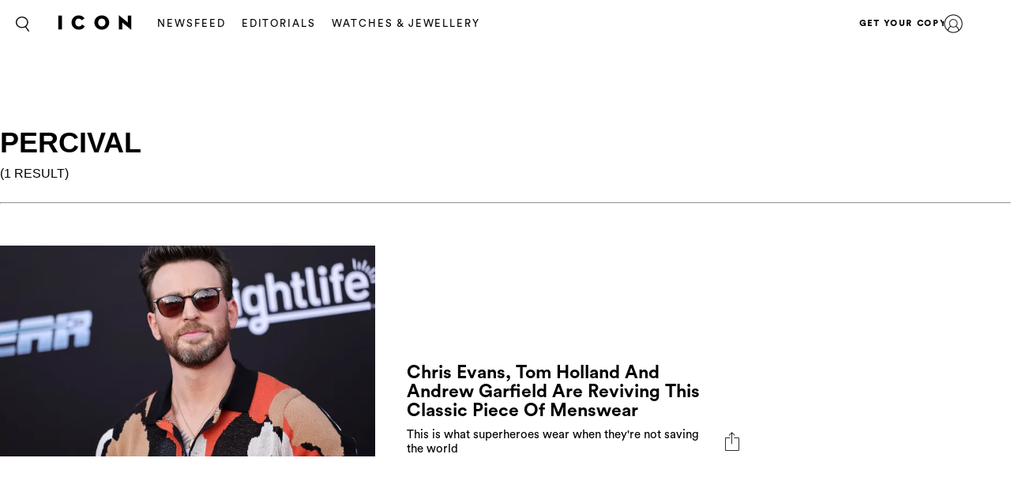

--- FILE ---
content_type: text/html; charset=UTF-8
request_url: https://icon.ink/search/?search=Percival&tags=Percival
body_size: 10719
content:
<!DOCTYPE html>
<html lang="en-US">
<head>
	<meta charset="UTF-8">
	<meta name="viewport" content="width=device-width, initial-scale=1, maximum-scale=1, user-scalable=0">
	<meta name="645093916001-3g7rmnudp0pilfqs683iremnlhs2bpha.apps.googleusercontent.com">
	<meta name="google-signin-client_id" content="645093916001-3g7rmnudp0pilfqs683iremnlhs2bpha.apps.googleusercontent.com">
			<meta name="facebook-domain-verification" content="jx9o24uvr6a35g8scth7cv68q5skih">
		<script>
		var counter = 1;
		// Load GPT asynchronously
		var googletag = googletag || {};
		googletag.cmd = googletag.cmd || [];
		(function() {
			var gads = document.createElement("script");
			gads.async = true;
			gads.type = "text/javascript";
			var useSSL = "https:" == document.location.protocol;
			gads.src = (useSSL ? "https:" : "http:") +
			"//www.googletagservices.com/tag/js/gpt.js";
			var node = document.getElementsByTagName("script")[0];
			node.parentNode.insertBefore(gads, node);
		})();
	</script>
	<!-- Global site tag (gtag.js) - Google Analytics -->
	<script async src="https://www.googletagmanager.com/gtag/js?id=UA-116706690-1"></script>	<script async='async' src='https://www.googletagservices.com/tag/js/gpt.js'></script>
	<script>
		window.dataLayer = window.dataLayer || [];
		function gtag(){dataLayer.push(arguments);}
		gtag('js', new Date());
		gtag('config', 'UA-116706690-1');
	</script>
			<!-- Google Tag Manager -->
		<script>(function(w,d,s,l,i){w[l]=w[l]||[];w[l].push({'gtm.start':
					new Date().getTime(),event:'gtm.js'});var f=d.getElementsByTagName(s)[0],
				j=d.createElement(s),dl=l!='dataLayer'?'&l='+l:'';j.async=true;j.src=
				'https://www.googletagmanager.com/gtm.js?id='+i+dl;f.parentNode.insertBefore(j,f);
			})(window,document,'script','dataLayer','GTM-MTMZ547');</script>
		<!-- End Google Tag Manager -->
		<meta name='robots' content='index, follow, max-image-preview:large, max-snippet:-1, max-video-preview:-1' />

	<!-- This site is optimized with the Yoast SEO Premium plugin v18.5 (Yoast SEO v20.4) - https://yoast.com/wordpress/plugins/seo/ -->
	<title>Search - ICON</title>
	<link rel="canonical" href="https://icon.ink/search/" />
	<meta property="og:locale" content="en_US" />
	<meta property="og:type" content="article" />
	<meta property="og:title" content="Search" />
	<meta property="og:url" content="https://icon.ink/search/" />
	<meta property="og:site_name" content="ICON" />
	<meta property="article:modified_time" content="2018-07-17T04:16:49+00:00" />
	<meta name="twitter:card" content="summary_large_image" />
	<script type="application/ld+json" class="yoast-schema-graph">{"@context":"https://schema.org","@graph":[{"@type":"WebPage","@id":"https://icon.ink/search/","url":"https://icon.ink/search/","name":"Search - ICON","isPartOf":{"@id":"https://icon.ink/#website"},"datePublished":"2018-03-26T03:16:50+00:00","dateModified":"2018-07-17T04:16:49+00:00","breadcrumb":{"@id":"https://icon.ink/search/#breadcrumb"},"inLanguage":"en-US","potentialAction":[{"@type":"ReadAction","target":["https://icon.ink/search/"]}]},{"@type":"BreadcrumbList","@id":"https://icon.ink/search/#breadcrumb","itemListElement":[{"@type":"ListItem","position":1,"name":"Home","item":"https://icon.ink/"},{"@type":"ListItem","position":2,"name":"Search"}]},{"@type":"WebSite","@id":"https://icon.ink/#website","url":"https://icon.ink/","name":"ICON","description":"ICON Magazine","potentialAction":[{"@type":"SearchAction","target":{"@type":"EntryPoint","urlTemplate":"https://icon.ink/?s={search_term_string}"},"query-input":"required name=search_term_string"}],"inLanguage":"en-US"}]}</script>
	<!-- / Yoast SEO Premium plugin. -->


<link rel='dns-prefetch' href='//secure.gravatar.com' />
<link rel='dns-prefetch' href='//stats.wp.com' />
<link rel='dns-prefetch' href='//fonts.googleapis.com' />
<link rel='dns-prefetch' href='//cdn-images.mailchimp.com' />
<link rel='dns-prefetch' href='//v0.wordpress.com' />
			<link rel="canonical" href="https://icon.ink/search/" />
				<meta property="fb:app_id" content="214600475790845" />
				<meta property="og:url" content="https://icon.ink/search/">
							<meta property="og:image" content="">
		<meta name="twitter:image:src" content="">
		<meta name="p:domain_verify" content="ea3abd6a2c4082c215987659f7362ca6"/><script type="text/javascript">
/* <![CDATA[ */
window._wpemojiSettings = {"baseUrl":"https:\/\/s.w.org\/images\/core\/emoji\/14.0.0\/72x72\/","ext":".png","svgUrl":"https:\/\/s.w.org\/images\/core\/emoji\/14.0.0\/svg\/","svgExt":".svg","source":{"concatemoji":"https:\/\/icon.ink\/wp-includes\/js\/wp-emoji-release.min.js?ver=6.4.1"}};
/*! This file is auto-generated */
!function(i,n){var o,s,e;function c(e){try{var t={supportTests:e,timestamp:(new Date).valueOf()};sessionStorage.setItem(o,JSON.stringify(t))}catch(e){}}function p(e,t,n){e.clearRect(0,0,e.canvas.width,e.canvas.height),e.fillText(t,0,0);var t=new Uint32Array(e.getImageData(0,0,e.canvas.width,e.canvas.height).data),r=(e.clearRect(0,0,e.canvas.width,e.canvas.height),e.fillText(n,0,0),new Uint32Array(e.getImageData(0,0,e.canvas.width,e.canvas.height).data));return t.every(function(e,t){return e===r[t]})}function u(e,t,n){switch(t){case"flag":return n(e,"\ud83c\udff3\ufe0f\u200d\u26a7\ufe0f","\ud83c\udff3\ufe0f\u200b\u26a7\ufe0f")?!1:!n(e,"\ud83c\uddfa\ud83c\uddf3","\ud83c\uddfa\u200b\ud83c\uddf3")&&!n(e,"\ud83c\udff4\udb40\udc67\udb40\udc62\udb40\udc65\udb40\udc6e\udb40\udc67\udb40\udc7f","\ud83c\udff4\u200b\udb40\udc67\u200b\udb40\udc62\u200b\udb40\udc65\u200b\udb40\udc6e\u200b\udb40\udc67\u200b\udb40\udc7f");case"emoji":return!n(e,"\ud83e\udef1\ud83c\udffb\u200d\ud83e\udef2\ud83c\udfff","\ud83e\udef1\ud83c\udffb\u200b\ud83e\udef2\ud83c\udfff")}return!1}function f(e,t,n){var r="undefined"!=typeof WorkerGlobalScope&&self instanceof WorkerGlobalScope?new OffscreenCanvas(300,150):i.createElement("canvas"),a=r.getContext("2d",{willReadFrequently:!0}),o=(a.textBaseline="top",a.font="600 32px Arial",{});return e.forEach(function(e){o[e]=t(a,e,n)}),o}function t(e){var t=i.createElement("script");t.src=e,t.defer=!0,i.head.appendChild(t)}"undefined"!=typeof Promise&&(o="wpEmojiSettingsSupports",s=["flag","emoji"],n.supports={everything:!0,everythingExceptFlag:!0},e=new Promise(function(e){i.addEventListener("DOMContentLoaded",e,{once:!0})}),new Promise(function(t){var n=function(){try{var e=JSON.parse(sessionStorage.getItem(o));if("object"==typeof e&&"number"==typeof e.timestamp&&(new Date).valueOf()<e.timestamp+604800&&"object"==typeof e.supportTests)return e.supportTests}catch(e){}return null}();if(!n){if("undefined"!=typeof Worker&&"undefined"!=typeof OffscreenCanvas&&"undefined"!=typeof URL&&URL.createObjectURL&&"undefined"!=typeof Blob)try{var e="postMessage("+f.toString()+"("+[JSON.stringify(s),u.toString(),p.toString()].join(",")+"));",r=new Blob([e],{type:"text/javascript"}),a=new Worker(URL.createObjectURL(r),{name:"wpTestEmojiSupports"});return void(a.onmessage=function(e){c(n=e.data),a.terminate(),t(n)})}catch(e){}c(n=f(s,u,p))}t(n)}).then(function(e){for(var t in e)n.supports[t]=e[t],n.supports.everything=n.supports.everything&&n.supports[t],"flag"!==t&&(n.supports.everythingExceptFlag=n.supports.everythingExceptFlag&&n.supports[t]);n.supports.everythingExceptFlag=n.supports.everythingExceptFlag&&!n.supports.flag,n.DOMReady=!1,n.readyCallback=function(){n.DOMReady=!0}}).then(function(){return e}).then(function(){var e;n.supports.everything||(n.readyCallback(),(e=n.source||{}).concatemoji?t(e.concatemoji):e.wpemoji&&e.twemoji&&(t(e.twemoji),t(e.wpemoji)))}))}((window,document),window._wpemojiSettings);
/* ]]> */
</script>
<style id='wp-emoji-styles-inline-css' type='text/css'>

	img.wp-smiley, img.emoji {
		display: inline !important;
		border: none !important;
		box-shadow: none !important;
		height: 1em !important;
		width: 1em !important;
		margin: 0 0.07em !important;
		vertical-align: -0.1em !important;
		background: none !important;
		padding: 0 !important;
	}
</style>
<link rel='stylesheet' id='wp-block-library-css' href='https://icon.ink/wp-includes/css/dist/block-library/style.min.css?ver=6.4.1' type='text/css' media='all' />
<style id='wp-block-library-inline-css' type='text/css'>
.has-text-align-justify{text-align:justify;}
</style>
<link rel='stylesheet' id='mediaelement-css' href='https://icon.ink/wp-includes/js/mediaelement/mediaelementplayer-legacy.min.css?ver=4.2.17' type='text/css' media='all' />
<link rel='stylesheet' id='wp-mediaelement-css' href='https://icon.ink/wp-includes/js/mediaelement/wp-mediaelement.min.css?ver=6.4.1' type='text/css' media='all' />
<style id='elasticpress-related-posts-style-inline-css' type='text/css'>
.editor-styles-wrapper .wp-block-elasticpress-related-posts ul,.wp-block-elasticpress-related-posts ul{list-style-type:none;padding:0}.editor-styles-wrapper .wp-block-elasticpress-related-posts ul li a>div{display:inline}

</style>
<style id='classic-theme-styles-inline-css' type='text/css'>
/*! This file is auto-generated */
.wp-block-button__link{color:#fff;background-color:#32373c;border-radius:9999px;box-shadow:none;text-decoration:none;padding:calc(.667em + 2px) calc(1.333em + 2px);font-size:1.125em}.wp-block-file__button{background:#32373c;color:#fff;text-decoration:none}
</style>
<style id='global-styles-inline-css' type='text/css'>
body{--wp--preset--color--black: #000000;--wp--preset--color--cyan-bluish-gray: #abb8c3;--wp--preset--color--white: #ffffff;--wp--preset--color--pale-pink: #f78da7;--wp--preset--color--vivid-red: #cf2e2e;--wp--preset--color--luminous-vivid-orange: #ff6900;--wp--preset--color--luminous-vivid-amber: #fcb900;--wp--preset--color--light-green-cyan: #7bdcb5;--wp--preset--color--vivid-green-cyan: #00d084;--wp--preset--color--pale-cyan-blue: #8ed1fc;--wp--preset--color--vivid-cyan-blue: #0693e3;--wp--preset--color--vivid-purple: #9b51e0;--wp--preset--gradient--vivid-cyan-blue-to-vivid-purple: linear-gradient(135deg,rgba(6,147,227,1) 0%,rgb(155,81,224) 100%);--wp--preset--gradient--light-green-cyan-to-vivid-green-cyan: linear-gradient(135deg,rgb(122,220,180) 0%,rgb(0,208,130) 100%);--wp--preset--gradient--luminous-vivid-amber-to-luminous-vivid-orange: linear-gradient(135deg,rgba(252,185,0,1) 0%,rgba(255,105,0,1) 100%);--wp--preset--gradient--luminous-vivid-orange-to-vivid-red: linear-gradient(135deg,rgba(255,105,0,1) 0%,rgb(207,46,46) 100%);--wp--preset--gradient--very-light-gray-to-cyan-bluish-gray: linear-gradient(135deg,rgb(238,238,238) 0%,rgb(169,184,195) 100%);--wp--preset--gradient--cool-to-warm-spectrum: linear-gradient(135deg,rgb(74,234,220) 0%,rgb(151,120,209) 20%,rgb(207,42,186) 40%,rgb(238,44,130) 60%,rgb(251,105,98) 80%,rgb(254,248,76) 100%);--wp--preset--gradient--blush-light-purple: linear-gradient(135deg,rgb(255,206,236) 0%,rgb(152,150,240) 100%);--wp--preset--gradient--blush-bordeaux: linear-gradient(135deg,rgb(254,205,165) 0%,rgb(254,45,45) 50%,rgb(107,0,62) 100%);--wp--preset--gradient--luminous-dusk: linear-gradient(135deg,rgb(255,203,112) 0%,rgb(199,81,192) 50%,rgb(65,88,208) 100%);--wp--preset--gradient--pale-ocean: linear-gradient(135deg,rgb(255,245,203) 0%,rgb(182,227,212) 50%,rgb(51,167,181) 100%);--wp--preset--gradient--electric-grass: linear-gradient(135deg,rgb(202,248,128) 0%,rgb(113,206,126) 100%);--wp--preset--gradient--midnight: linear-gradient(135deg,rgb(2,3,129) 0%,rgb(40,116,252) 100%);--wp--preset--font-size--small: 13px;--wp--preset--font-size--medium: 20px;--wp--preset--font-size--large: 36px;--wp--preset--font-size--x-large: 42px;--wp--preset--spacing--20: 0.44rem;--wp--preset--spacing--30: 0.67rem;--wp--preset--spacing--40: 1rem;--wp--preset--spacing--50: 1.5rem;--wp--preset--spacing--60: 2.25rem;--wp--preset--spacing--70: 3.38rem;--wp--preset--spacing--80: 5.06rem;--wp--preset--shadow--natural: 6px 6px 9px rgba(0, 0, 0, 0.2);--wp--preset--shadow--deep: 12px 12px 50px rgba(0, 0, 0, 0.4);--wp--preset--shadow--sharp: 6px 6px 0px rgba(0, 0, 0, 0.2);--wp--preset--shadow--outlined: 6px 6px 0px -3px rgba(255, 255, 255, 1), 6px 6px rgba(0, 0, 0, 1);--wp--preset--shadow--crisp: 6px 6px 0px rgba(0, 0, 0, 1);}:where(.is-layout-flex){gap: 0.5em;}:where(.is-layout-grid){gap: 0.5em;}body .is-layout-flow > .alignleft{float: left;margin-inline-start: 0;margin-inline-end: 2em;}body .is-layout-flow > .alignright{float: right;margin-inline-start: 2em;margin-inline-end: 0;}body .is-layout-flow > .aligncenter{margin-left: auto !important;margin-right: auto !important;}body .is-layout-constrained > .alignleft{float: left;margin-inline-start: 0;margin-inline-end: 2em;}body .is-layout-constrained > .alignright{float: right;margin-inline-start: 2em;margin-inline-end: 0;}body .is-layout-constrained > .aligncenter{margin-left: auto !important;margin-right: auto !important;}body .is-layout-constrained > :where(:not(.alignleft):not(.alignright):not(.alignfull)){max-width: var(--wp--style--global--content-size);margin-left: auto !important;margin-right: auto !important;}body .is-layout-constrained > .alignwide{max-width: var(--wp--style--global--wide-size);}body .is-layout-flex{display: flex;}body .is-layout-flex{flex-wrap: wrap;align-items: center;}body .is-layout-flex > *{margin: 0;}body .is-layout-grid{display: grid;}body .is-layout-grid > *{margin: 0;}:where(.wp-block-columns.is-layout-flex){gap: 2em;}:where(.wp-block-columns.is-layout-grid){gap: 2em;}:where(.wp-block-post-template.is-layout-flex){gap: 1.25em;}:where(.wp-block-post-template.is-layout-grid){gap: 1.25em;}.has-black-color{color: var(--wp--preset--color--black) !important;}.has-cyan-bluish-gray-color{color: var(--wp--preset--color--cyan-bluish-gray) !important;}.has-white-color{color: var(--wp--preset--color--white) !important;}.has-pale-pink-color{color: var(--wp--preset--color--pale-pink) !important;}.has-vivid-red-color{color: var(--wp--preset--color--vivid-red) !important;}.has-luminous-vivid-orange-color{color: var(--wp--preset--color--luminous-vivid-orange) !important;}.has-luminous-vivid-amber-color{color: var(--wp--preset--color--luminous-vivid-amber) !important;}.has-light-green-cyan-color{color: var(--wp--preset--color--light-green-cyan) !important;}.has-vivid-green-cyan-color{color: var(--wp--preset--color--vivid-green-cyan) !important;}.has-pale-cyan-blue-color{color: var(--wp--preset--color--pale-cyan-blue) !important;}.has-vivid-cyan-blue-color{color: var(--wp--preset--color--vivid-cyan-blue) !important;}.has-vivid-purple-color{color: var(--wp--preset--color--vivid-purple) !important;}.has-black-background-color{background-color: var(--wp--preset--color--black) !important;}.has-cyan-bluish-gray-background-color{background-color: var(--wp--preset--color--cyan-bluish-gray) !important;}.has-white-background-color{background-color: var(--wp--preset--color--white) !important;}.has-pale-pink-background-color{background-color: var(--wp--preset--color--pale-pink) !important;}.has-vivid-red-background-color{background-color: var(--wp--preset--color--vivid-red) !important;}.has-luminous-vivid-orange-background-color{background-color: var(--wp--preset--color--luminous-vivid-orange) !important;}.has-luminous-vivid-amber-background-color{background-color: var(--wp--preset--color--luminous-vivid-amber) !important;}.has-light-green-cyan-background-color{background-color: var(--wp--preset--color--light-green-cyan) !important;}.has-vivid-green-cyan-background-color{background-color: var(--wp--preset--color--vivid-green-cyan) !important;}.has-pale-cyan-blue-background-color{background-color: var(--wp--preset--color--pale-cyan-blue) !important;}.has-vivid-cyan-blue-background-color{background-color: var(--wp--preset--color--vivid-cyan-blue) !important;}.has-vivid-purple-background-color{background-color: var(--wp--preset--color--vivid-purple) !important;}.has-black-border-color{border-color: var(--wp--preset--color--black) !important;}.has-cyan-bluish-gray-border-color{border-color: var(--wp--preset--color--cyan-bluish-gray) !important;}.has-white-border-color{border-color: var(--wp--preset--color--white) !important;}.has-pale-pink-border-color{border-color: var(--wp--preset--color--pale-pink) !important;}.has-vivid-red-border-color{border-color: var(--wp--preset--color--vivid-red) !important;}.has-luminous-vivid-orange-border-color{border-color: var(--wp--preset--color--luminous-vivid-orange) !important;}.has-luminous-vivid-amber-border-color{border-color: var(--wp--preset--color--luminous-vivid-amber) !important;}.has-light-green-cyan-border-color{border-color: var(--wp--preset--color--light-green-cyan) !important;}.has-vivid-green-cyan-border-color{border-color: var(--wp--preset--color--vivid-green-cyan) !important;}.has-pale-cyan-blue-border-color{border-color: var(--wp--preset--color--pale-cyan-blue) !important;}.has-vivid-cyan-blue-border-color{border-color: var(--wp--preset--color--vivid-cyan-blue) !important;}.has-vivid-purple-border-color{border-color: var(--wp--preset--color--vivid-purple) !important;}.has-vivid-cyan-blue-to-vivid-purple-gradient-background{background: var(--wp--preset--gradient--vivid-cyan-blue-to-vivid-purple) !important;}.has-light-green-cyan-to-vivid-green-cyan-gradient-background{background: var(--wp--preset--gradient--light-green-cyan-to-vivid-green-cyan) !important;}.has-luminous-vivid-amber-to-luminous-vivid-orange-gradient-background{background: var(--wp--preset--gradient--luminous-vivid-amber-to-luminous-vivid-orange) !important;}.has-luminous-vivid-orange-to-vivid-red-gradient-background{background: var(--wp--preset--gradient--luminous-vivid-orange-to-vivid-red) !important;}.has-very-light-gray-to-cyan-bluish-gray-gradient-background{background: var(--wp--preset--gradient--very-light-gray-to-cyan-bluish-gray) !important;}.has-cool-to-warm-spectrum-gradient-background{background: var(--wp--preset--gradient--cool-to-warm-spectrum) !important;}.has-blush-light-purple-gradient-background{background: var(--wp--preset--gradient--blush-light-purple) !important;}.has-blush-bordeaux-gradient-background{background: var(--wp--preset--gradient--blush-bordeaux) !important;}.has-luminous-dusk-gradient-background{background: var(--wp--preset--gradient--luminous-dusk) !important;}.has-pale-ocean-gradient-background{background: var(--wp--preset--gradient--pale-ocean) !important;}.has-electric-grass-gradient-background{background: var(--wp--preset--gradient--electric-grass) !important;}.has-midnight-gradient-background{background: var(--wp--preset--gradient--midnight) !important;}.has-small-font-size{font-size: var(--wp--preset--font-size--small) !important;}.has-medium-font-size{font-size: var(--wp--preset--font-size--medium) !important;}.has-large-font-size{font-size: var(--wp--preset--font-size--large) !important;}.has-x-large-font-size{font-size: var(--wp--preset--font-size--x-large) !important;}
.wp-block-navigation a:where(:not(.wp-element-button)){color: inherit;}
:where(.wp-block-post-template.is-layout-flex){gap: 1.25em;}:where(.wp-block-post-template.is-layout-grid){gap: 1.25em;}
:where(.wp-block-columns.is-layout-flex){gap: 2em;}:where(.wp-block-columns.is-layout-grid){gap: 2em;}
.wp-block-pullquote{font-size: 1.5em;line-height: 1.6;}
</style>
<link rel='stylesheet' id='google_fonts-css' href='//fonts.googleapis.com/css?family=EB+Garamond&#038;subset=latin,latin-ext' type='text/css' media='all' />
<link rel='stylesheet' id='grazia-style-css' href='https://icon.ink/wp-content/themes/grazia-child-2/style.css?ver=6.4.1' type='text/css' media='all' />
<link rel='stylesheet' id='mailchimp-css' href='https://cdn-images.mailchimp.com/embedcode/classic-10_7.css?ver=10.7' type='text/css' media='all' />
<link rel='stylesheet' id='mCustomScrollbar-css' href='https://icon.ink/wp-content/themes/grazia/assets/css/jquery.mCustomScrollbar.css?ver=110' type='text/css' media='all' />
<link rel='stylesheet' id='grazia-main-css' href='https://icon.ink/wp-content/themes/grazia/assets/css/main.css?ver=110' type='text/css' media='all' />
<link rel='stylesheet' id='grazia-editor-css-css' href='https://icon.ink/wp-content/themes/grazia/assets/editorcss/editor.css?ver=110' type='text/css' media='all' />
<link rel='stylesheet' id='elasticpress-facets-css' href='https://icon.ink/wp-content/plugins/elasticpress/dist/css/facets-styles.css?ver=7d568203f3965dc85d8a' type='text/css' media='all' />
<link rel='stylesheet' id='grazia-icon-style-css' href='https://icon.ink/wp-content/themes/grazia-child-2/assets/css/icon-homepage.css?ver=1.0.1' type='text/css' media='all' />
<link rel='stylesheet' id='jetpack_css-css' href='https://icon.ink/wp-content/plugins/jetpack/css/jetpack.css?ver=12.9.1' type='text/css' media='all' />
<script type="text/javascript" src="https://icon.ink/wp-content/themes/grazia/assets/external/jwplayer.js?ver=6.4.1" id="jwppp-library-js"></script>
<script type="text/javascript" id="jwppp-licence-js-extra">
/* <![CDATA[ */
var data = {"licence":"Ib75fF\/rlxNmXREKJfEawwcS9NyDHA1UZkX9RSPifMVNyDJu"};
/* ]]> */
</script>
<script type="text/javascript" src="https://icon.ink/wp-content/plugins/jw-player-7-for-wp-premium/js/jwppp-licence.js?ver=6.4.1" id="jwppp-licence-js"></script>
<script type="text/javascript" id="jquery-core-js-extra">
/* <![CDATA[ */
var rw_addon_settings_js = {"addon_uri":"https:\/\/icon.ink\/wp-content\/plugins\/rw-addons\/","modules":["fpvideo"],"module_dir_uri":"https:\/\/icon.ink\/wp-content\/plugins\/rw-addons\/modules\/","SITE_SCHEME":"https"};
/* ]]> */
</script>
<script src="https://icon.ink/wp-includes/js/jquery/jquery.min.js?ver=3.7.1" defer="defer" type="text/javascript"></script>
<script src="https://icon.ink/wp-includes/js/jquery/jquery-migrate.min.js?ver=3.4.1" defer="defer" type="text/javascript"></script>
<link rel="https://api.w.org/" href="https://icon.ink/wp-json/" /><link rel="alternate" type="application/json" href="https://icon.ink/wp-json/wp/v2/pages/20387" /><link rel="EditURI" type="application/rsd+xml" title="RSD" href="https://icon.ink/xmlrpc.php?rsd" />
<meta name="generator" content="WordPress 6.4.1" />
<link rel='shortlink' href='https://wp.me/Pa5vZz-5iP' />
<link rel="alternate" type="application/json+oembed" href="https://icon.ink/wp-json/oembed/1.0/embed?url=https%3A%2F%2Ficon.ink%2Fsearch%2F" />
<link rel="alternate" type="text/xml+oembed" href="https://icon.ink/wp-json/oembed/1.0/embed?url=https%3A%2F%2Ficon.ink%2Fsearch%2F&#038;format=xml" />
<!-- Stream WordPress user activity plugin v3.9.2 -->
	<style>img#wpstats{display:none}</style>
		<style type="text/css" id="wp-custom-css">header .main-ad {
	padding: 0;
}

.fs-container .fs-images .item-wrap {
	opacity: 1;
}

.top-container .main-ad {
	margin: 0;
	padding: 0;
}

div[id*="billboard"].main-ad, div[id*="page_breaker"], div[id*="grazia_page_breaker"] {
	margin-top: 30px;
}

div[data-isempty="true"] {
	display: none;
}</style></head>
<body class="page-template page-template-page-templates page-template-template-search page-template-page-templatestemplate-search-php page page-id-20387 pushdown-ads">
			<!-- Google Tag Manager (noscript) -->
		<noscript><iframe src="https://www.googletagmanager.com/ns.html?id=GTM-MTMZ547" height="0" width="0" style="display:none;visibility:hidden"></iframe></noscript>
		<!-- End Google Tag Manager (noscript) -->
			<div id="wrapper">
		<header id="header" class="changes-class">
			<div class="top-container">
				<div id="grazia_pushdown_ads-0" class="dfp-ads center main-ad" data-is-ad="true"></div>			</div>
			<div class="header-wrap">
				<div class="search-form-block">
					<a href="#" class="search-btn">Search</a>
					<div class="form-wrap">
						<form class="search-form" action="https://icon.ink/search/">
							<input  data-auto-nonce="c1a189c2b8"  id="search" type="search" placeholder="What are you looking for?" name="search" required>
							<input type="submit" id="submit">
						</form>
						<a href="#" class="btn-close"><span>X</span></a>
					</div>
				</div>

				<div class="logo">
					<a href="https://icon.ink/">
						<img src="https://i0.wp.com/icon.ink/wp-content/uploads/sites/5/2018/11/ICON_Logo_black_center-1.png?w=100&#038;ssl=1"/>					</a>
				</div>
				<nav id="nav">
					<div class="nav main-nav-menu left">
						<ul id="menu-header" class="menu"><li id="menu-item-20852" class="menu-item menu-item-type-taxonomy menu-item-object-category menu-item-20852"><a href="https://icon.ink/news/">Newsfeed</a></li>
<li id="menu-item-24240" class="menu-item menu-item-type-taxonomy menu-item-object-category menu-item-24240"><a href="https://icon.ink/fashion-shoots/">Editorials</a></li>
<li id="menu-item-64006" class="menu-item menu-item-type-taxonomy menu-item-object-category menu-item-64006"><a href="https://icon.ink/mens-watches-and-jewellery/">WATCHES &amp; JEWELLERY</a></li>
</ul>					</div>
										<div class="nav right">
						<ul id="menu-header-menu-right" class="menu"><li id="menu-item-35585" class="menu-item menu-item-type-custom menu-item-object-custom menu-item-35585"><a href="https://www.issue.sx/shop/icon">GET YOUR COPY</a></li>
</ul>					</div>
				</nav>
								<div class="user-menu">
					<a href="https://icon.ink/login/" class="user">user</a>
				</div>
								<strong class="mobile-title">channels</strong>
				<div class="sub-navigation">
					<div class="sub-nav-inner">
						<div class="sub-navigation-wrap hide-mobile">
							<div class="sub-nav-wrap"></div>
							<div class="signup-block subscription-form">
																<span class="signup">ICON delivered to your inbox</span>
								<!-- Begin MailChimp Signup Form -->
								<div id="mc_embed_signup">
									<form action="//gorakh.us12.list-manage.com/subscribe/post?u=526e9924188fe27f38c6e3217&amp;id=1d647da36e" method="post" id="mc-embedded-subscribe-form" name="mc-embedded-subscribe-form" class="validate signup-form header-mailchimp" target="_blank" novalidate>
										<div id="mc_embed_signup_scroll">
											<div class="mc-field-group">
												<input type="email" value="" name="EMAIL" class="required email" id="mce-EMAIL" placeholder="Enter your email for the latest offers">
											</div>
											<div class="mc-field-group">
												<input type="text" value="" name="NAME" class="" id="mce-NAME" placeholder="Name">
											</div>
											<div id="mce-responses" class="clear">
												<input type="hidden" id="nonce_field" name="nonce_field" value="61882c7115" /><input type="hidden" name="_wp_http_referer" value="/search/?search=Percival&#038;tags=Percival" />												<input type="hidden" name="place" value="footer">
												<div class="response" id="mce-error-response" style="display:none"></div>
												<div class="response" id="mce-success-response" style="display:none"></div>
											</div>    <!-- real people should not fill this in and expect good things - do not remove this or risk form bot signups-->
											<div style="position: absolute; left: -5000px;" aria-hidden="true"><input type="text" name="b_526e9924188fe27f38c6e3217_1d647da36e" tabindex="-1" value=""></div>
											<div class="clear"><input type="submit" value="Sign up" name="subscribe" id="mc-embedded-subscribe" class="button"></div>
										</div>
									</form>
								</div>
								<div class="form-complete mega-form-complete" style="display:none;">
									<p>Your ICON newsletter is on its way. Join our VIP Club for exclusive giveaways and members only events. (DW, it&#039;s free!)</p>
									<a class="btn" href="https://icon.ink/register/">JOIN THE VIP CLUB NOW</a>
								</div>
								<!--End mc_embed_signup-->
							</div>
							
							<div class="nav-social">
								<div class="social-networks">
									<ul>
																				<li> <a target="_blank" href="https://twitter.com/"> <i class="icon icon-twitter"></i> </a> </li>
																				<li> <a target="_blank" href="https://www.instagram.com/icon.mena"> <i class="icon icon-instagram"></i> </a> </li>
																				<li> <a target="_blank" href="https://www.facebook.com/iconisms/"> <i class="icon icon-facebook"></i> </a> </li>
																			</ul>
								</div>

								<div class="footer-links">
																	</div>
								<div class="policy-links">
																	</div>
							</div>
						</div>
					</div>
				</div>
			</div>
					<div class="mobile-nav">
			<ul class="nav-list">
										<li class=" menu-item-20852 active ">
							<a href="https://icon.ink/news/" 								style="background-image:url('https://icon.ink/wp-content/uploads/sites/5/2024/06/Art.jpg');" >
								<div class="text">
																												<p> News </p>
																	</div>
							</a>
						</li>
												<li class=" menu-item-24240">
							<a href="https://icon.ink/fashion-shoots/" 								style="background-image:url('https://icon.ink/wp-content/uploads/sites/5/2024/06/Ed.jpg');" >
								<div class="text">
																												<p> Editorials </p>
																	</div>
							</a>
						</li>
												<li class=" menu-item-64006">
							<a href="https://icon.ink/mens-watches-and-jewellery/" 								style="background-image:url('https://icon.ink/wp-content/uploads/sites/5/2023/04/GZA_WATCHES_01_JPG_257.jpg');" >
								<div class="text">
																												<p> WATCHES &amp; JEWELLERY </p>
																	</div>
							</a>
						</li>
									</ul>
			<div class="sub-navigation-wrap hide-desktop">
				<div class="signup-block subscription-form">
										<span class="signup">ICON delivered to your inbox</span>
					<!-- Begin MailChimp Signup Form -->
					<div id="mc_embed_signup">
						<form action="//gorakh.us12.list-manage.com/subscribe/post?u=526e9924188fe27f38c6e3217&amp;id=1d647da36e" method="post" id="mc-embedded-subscribe-form" name="mc-embedded-subscribe-form" class="validate signup-form header-mailchimp" target="_blank" novalidate>
							<div id="mc_embed_signup_scroll">
								<div class="mc-field-group">
									<input type="email" value="" name="EMAIL" class="required email" id="mce-EMAIL" placeholder="Enter your email for the latest offers">
								</div>
								<div class="mc-field-group">
									<input type="text" value="" name="NAME" class="" id="mce-NAME" placeholder="Name">
								</div>
								<div id="mce-responses" class="clear">
									<input type="hidden" name="place" value="footer">
									<div class="response" id="mce-error-response" style="display:none"></div>
									<div class="response" id="mce-success-response" style="display:none"></div>
								</div>    <!-- real people should not fill this in and expect good things - do not remove this or risk form bot signups-->
								<div style="position: absolute; left: -5000px;" aria-hidden="true"><input type="text" name="b_526e9924188fe27f38c6e3217_1d647da36e" tabindex="-1" value=""></div>
								<div class="clear"><input type="submit" value="Sign up" name="subscribe" id="mc-embedded-subscribe" class="button"></div>
							</div>
						</form>
					</div>
					<div class="form-complete mega-form-complete" style="display: none;">
						<p>Your GRAZIA newsletter is on its way. Join our VIP Club for exclusive giveaways and members only events. (DW, it&#039;s free!)</p>
						<a class="btn" href="https://icon.ink/register/">JOIN THE VIP CLUB NOW</a>
					</div>
					<!--End mc_embed_signup-->
				</div>

				<div class="nav-social">
					<div class="social-networks">
						<ul>
															<li> <a target="_blank" href="https://twitter.com/"> <i class="icon icon-twitter"></i> </a> </li>
															<li> <a target="_blank" href="https://www.instagram.com/icon.mena"> <i class="icon icon-instagram"></i> </a> </li>
															<li> <a target="_blank" href="https://www.facebook.com/iconisms/"> <i class="icon icon-facebook"></i> </a> </li>
													</ul>
					</div>
					<div class="footer-links">
											</div>
					<div class="policy-links">
											</div>
				</div>
			</div>
		</div>
				</header><!-- #header -->
		<a href="#" class="nav-opener mobile-fixed-menu" data-once="40d6cfe5ee"><span>opener</span></a>
		<main id="main">
<section class="search-results">
	<div class="container">
		<div class="inner">
			<h1 id="search-results-title">
				Percival					<small>(1 Result)</small>
				</h1> 
			<hr>
		</div>
	</div>
</section>
	<div class="articles-block" data-search-nonce="0cb9ad32b5" data-search-number="1" data-search-size="8" data-search-keywords="Percival" data-search-type="" data-search-tag="Percival">
		<div class="listing-container">
			<div class="container">
				<div class="news-articles container-withsidebar">
					<div class="main-content">
						<div class="articles-list">
							<div class="listing-item">
	<div class="img-wrap ">
		<a href="https://icon.ink/articles/chris-evans-polo-shirt/" style="background-image:url(https://i0.wp.com/icon.ink/wp-content/uploads/sites/5/2023/06/GettyImages-1401837455.jpg?w=700&#038;ssl=1);" >
						</a>
		</div>
		<div class="share-wrap">
			<a href="#" class="icon-open"></a>
			<div class="addthis_toolbox addthis_default_style addthis_32x32_style" addthis:url="https://icon.ink/articles/chris-evans-polo-shirt/"
				addthis:title="Chris Evans, Tom Holland And Andrew Garfield Are Reviving This Classic Piece Of Menswear">
				<a href="#" class="addthis_button_facebook"></a>
				<a class="addthis_button_twitter"></a>
				<a class="addthis_button_sms at300b hide-desktop" href="sms:&body=Check this out https://icon.ink/articles/chris-evans-polo-shirt/"><i class="icon icon-sms"></i></a>
				<a class="addthis_button_email_alt at300b" href="/cdn-cgi/l/email-protection#[base64]"><i class="icon icon-email"></i></a>
				<a class="addthis_button_sinaweibo hide-mobile"></a>
				<a class="addthis_button_stumbleupon hide-mobile"></a>
				<a class="addthis_button_reddit hide-mobile"></a>
				<a class="addthis_button_whatsapp hide-desktop"></a>
				<a class="addthis_button_google_plusone_share hide-mobile"></a>
				<a class="addthis_button_pinterest_share hide-mobile"></a>
				<a class="addthis_button_flipboard"><img src="https://cdn.flipboard.com/badges/flipboard_srsw.png" /></a>
			</div>
		</div>
				<div class="text ">
						<div class="text-wrap">
				<h2><a href="https://icon.ink/articles/chris-evans-polo-shirt/">Chris Evans, Tom Holland And Andrew Garfield Are Reviving This Classic Piece Of Menswear</a></h2>
									<p>This is what superheroes wear when they&#039;re not saving the world</p>
									</div>	
			</div>
		</div>
						</div>
					</div>
											<aside class="sidebar ad-wrapper">
							<div class='manual_spacer'>
								<div class='item float use_manual'>
									<div id="grazia_sidebar-0" class="dfp-ads center main-ad" data-is-ad="true"></div>								</div>
							</div>
						</aside>
										</div>
									<aside class="sidebar">
						<div class='manual_spacer'>
							<div class='item float use_manual'>
								<div id="grazia_sidebar-0" class="dfp-ads center main-ad" data-is-ad="true"></div>							</div>
						</div>
					</aside>
								</div>
		</div>
	</div>
	<a class="pagination__next" href="page2.html" rel="nofollow"></a>
	</main><!-- .Main -->

<footer id="footer">
		<div class="footer-top">
		<div class="footer-top-nav hide-mobile">
			<ul id="menu-footer-top-menu" class="menu"><li id="menu-item-35581" class="menu-item menu-item-type-custom menu-item-object-custom menu-item-35581"><a href="/cdn-cgi/l/email-protection#c58ea0b3acabeb87b7a0a0ab85acb1b5eba6aaa8">Advertising</a></li>
<li id="menu-item-35582" class="menu-item menu-item-type-custom menu-item-object-custom menu-item-35582"><a href="/cdn-cgi/l/email-protection#430826352a2d6d013126262d032a37336d202c2e">Contact</a></li>
<li id="menu-item-35584" class="menu-item menu-item-type-custom menu-item-object-custom menu-item-35584"><a href="#">RSS Feeds</a></li>
</ul>		</div>
		<div class="footer-network">
			<ul>
									<li>
						<a target="_blank" href="https://www.instagram.com/icon.mena">
							<i class="icon icon-instagram"></i>
						</a>
					</li>
										<li>
						<a target="_blank" href="https://twitter.com/">
							<i class="icon icon-twitter"></i>
						</a>
					</li>
										<li>
						<a target="_blank" href="https://www.facebook.com/iconisms/">
							<i class="icon icon-facebook"></i>
						</a>
					</li>
										<li>
						<a target="_blank" href="/cdn-cgi/l/email-protection#6f020e06032f0a170e021f030a410c0002">
							<i class="icon icon-email"></i>
						</a>
					</li>
								</ul>
		</div>
	</div>
	<div class="container">
		<div class="footer-image hide-desktop">
			<div class="img-wrap">
				<a target="_blank" href="">
									</a>
			</div>
					</div>

		<div class="footer-nav">
			<div id="nav_menu-2" class="footer-nav-wrap widget_nav_menu"><strong class="title">Resources</strong><div class="menu-resources-container"><ul id="menu-resources" class="menu"><li id="menu-item-35593" class="menu-item menu-item-type-custom menu-item-object-custom menu-item-35593"><a href="#">Sitemap</a></li>
<li id="menu-item-35594" class="menu-item menu-item-type-custom menu-item-object-custom menu-item-35594"><a href="#">Masthead</a></li>
<li id="menu-item-35596" class="menu-item menu-item-type-custom menu-item-object-custom menu-item-35596"><a href="https://www.issue.sx/shop/icon">GET YOUR COPY</a></li>
</ul></div></div>		</div>

		<div class="footer-image hide-mobile">
			<div class="img-wrap">
				<a target="_blank" href="">
									</a>
			</div>
					</div>

		<div class="footer-logo">
			<a href="https://icon.ink/">
				<img src="https://i0.wp.com/icon.ink/wp-content/uploads/sites/5/2018/11/ICON_Logo_white1.png?w=170&#038;ssl=1" />			</a>
		</div>

		<div class="footer-bottom">
			<div class="footer-text">
				<p>Grace Publishing Pty Ltd.</p><p>© All rights reserved.</p><p>Use of and/or registration on any portion of this site constitutes acceptance of our User Agreement and Privacy Policy Statement. The material on this site may not be reproduced, distributed, transmitted, cached or otherwise used without express permission of Mondadori</p>			</div>
		</div>
</footer><!-- #Footer -->
</div><!-- #wrapper -->
		<script data-cfasync="false" src="/cdn-cgi/scripts/5c5dd728/cloudflare-static/email-decode.min.js"></script><script type="text/javascript">
			var ScheduledCompaignDeactivatedItems = {"partners":[],"dfp_pos":{"mobile":[],"desktop":[]}};
		</script>
		<script>
		window.fbAsyncInit = function() {
			FB.init({
				appId      : '214600475790845',
				cookie     : true,
				xfbml      : true,
				version    : 'v2.10'
			});
		};
		(function(d, s, id){
			var js, fjs = d.getElementsByTagName(s)[0];
			if (d.getElementById(id)) {return;}
			js = d.createElement(s); js.id = id;
			js.src = "//connect.facebook.net/en_US/sdk.js";
			fjs.parentNode.insertBefore(js, fjs);
		}(document, 'script', 'facebook-jssdk'));
	</script>
	<script type="text/javascript" id="grazia-main-js-extra">
/* <![CDATA[ */
var graziaDfpAdsData = {"billboard":{"adUnit":"\/21806929303\/icon\/billboard","sizes":[[320,50],[320,450],[970,250],[970,500],[300,250],[320,150],[600,450],[640,360],[700,400],[889,500],[1000,450],[1280,600],[1920,450],[1280,450]]},"page_breaker":{"adUnit":"\/21806929303\/icon\/page_breaker","sizes":[[300,250],[320,50],[320,150],[320,450],[640,360],[728,90],[970,250]]},"push_down":{"adUnit":"\/21806929303\/icon\/pushdown_ads","sizes":[[728,90],[320,50],[320,150]]},"sidebar":{"adUnit":"\/21806929303\/icon\/sidebar","sizes":[[300,600],[300,900],[320,260],[320,450]]},"targetingData":{"contentTitle":"Search","safetyKeywords":"","author":"","metaKeywords":"","contentType":"Listing Page","contentSite":"icon.ink","category":[""],"customAdString":"","postID":20387,"userRoles":[],"primarycat":"search"}};
var gaPromoTilesData = {"current_page":"Search","page_title":"Search"};
var grazia_object = {"google_client_id":"645093916001-3g7rmnudp0pilfqs683iremnlhs2bpha.apps.googleusercontent.com","search_page":"https:\/\/icon.ink\/search\/","ajax":"https:\/\/icon.ink\/","ajaxurl":"https:\/\/icon.ink\/wp-admin\/admin-ajax.php","is_category":"","is_series":"","is_article_detail":"","is_search":"1","is_store_guide":"","is_lookbook_finder":"","is_runway_finder":"","is_fashion_finder":"","dfp_pushdown_autohide_time":"5000","dfp_refresh_ads_every":"50"};
/* ]]> */
</script>
<script src="https://icon.ink/wp-content/themes/grazia/assets/js/min/main.bundle.js?ver=110" defer="defer" type="text/javascript"></script>
<script type="text/javascript" src="https://icon.ink/wp-content/themes/grazia/assets/js/min/header.js?ver=110" id="grazia-header-js"></script>
<script src="https://icon.ink/wp-includes/js/underscore.min.js?ver=1.13.4" defer="defer" type="text/javascript"></script>
<script src="https://icon.ink/wp-content/themes/grazia/assets/js/min/next-article.js?ver=110" defer="defer" type="text/javascript"></script>
<script src="https://icon.ink/wp-content/themes/grazia/assets/js/min/dfp-ads.js?ver=110" defer="defer" type="text/javascript"></script>
<script defer src="https://stats.wp.com/e-202605.js" defer="defer" type="text/javascript"></script>
</body>
</html>

<!--
Performance optimized by W3 Total Cache. Learn more: https://www.boldgrid.com/w3-total-cache/

Object Caching 115/223 objects using Memcached
Database Caching 8/25 queries in 0.021 seconds using Memcached

Served from: icon.ink @ 2026-01-28 01:59:15 by W3 Total Cache
-->

--- FILE ---
content_type: text/html; charset=utf-8
request_url: https://www.google.com/recaptcha/api2/aframe
body_size: 265
content:
<!DOCTYPE HTML><html><head><meta http-equiv="content-type" content="text/html; charset=UTF-8"></head><body><script nonce="7h7Tzhe9sS7uVuJuADb3FA">/** Anti-fraud and anti-abuse applications only. See google.com/recaptcha */ try{var clients={'sodar':'https://pagead2.googlesyndication.com/pagead/sodar?'};window.addEventListener("message",function(a){try{if(a.source===window.parent){var b=JSON.parse(a.data);var c=clients[b['id']];if(c){var d=document.createElement('img');d.src=c+b['params']+'&rc='+(localStorage.getItem("rc::a")?sessionStorage.getItem("rc::b"):"");window.document.body.appendChild(d);sessionStorage.setItem("rc::e",parseInt(sessionStorage.getItem("rc::e")||0)+1);localStorage.setItem("rc::h",'1769551159676');}}}catch(b){}});window.parent.postMessage("_grecaptcha_ready", "*");}catch(b){}</script></body></html>